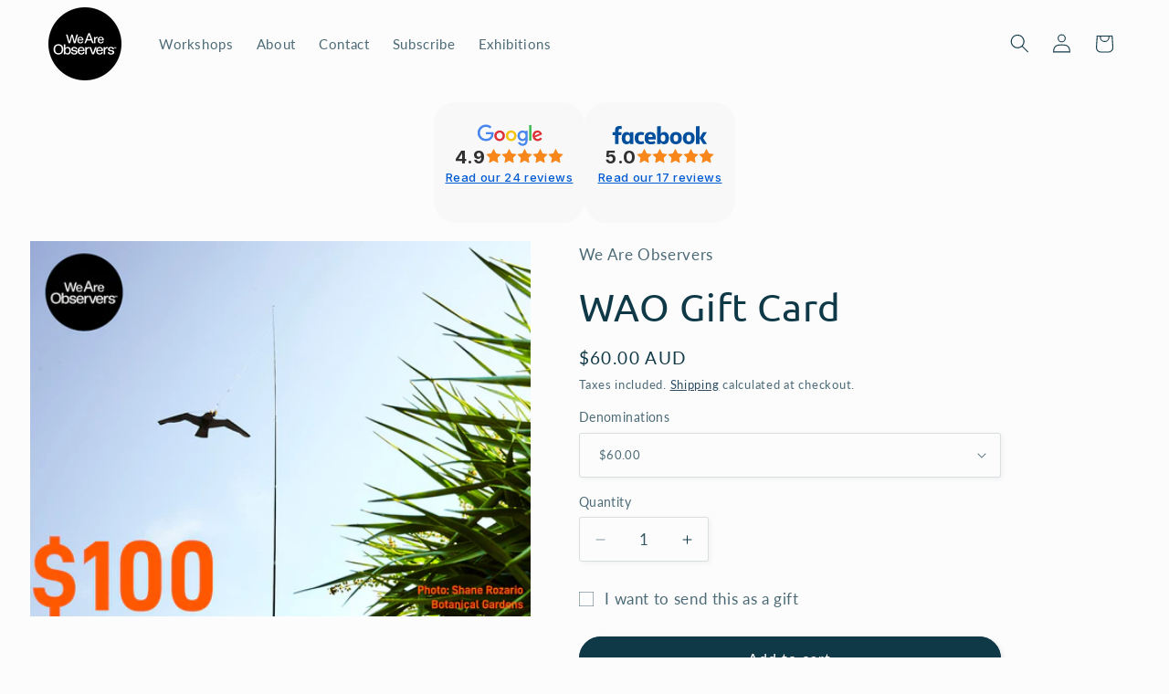

--- FILE ---
content_type: application/javascript
request_url: https://cpof.kalaus.ru/script.js
body_size: 3231
content:
(()=>{"use strict";var e,t,o,r,n,i,a={7560:(e,t,o)=>{function r(){return(r=Object.assign?Object.assign.bind():function(e){for(var t=1;t<arguments.length;t++){var o,r=arguments[t];for(o in r)Object.prototype.hasOwnProperty.call(r,o)&&(e[o]=r[o])}return e}).apply(this,arguments)}o.d(t,{Z:()=>r})},6090:(e,t,o)=>{o.d(t,{JW:()=>n,ag:()=>r,lR:()=>i});const r={Continue:"Continue","Additional info: {{title}}":"Additional info: {{title}}","Please answer the following questions before adding this item to Cart.":"Please answer the following questions before adding this item to Cart.",Time:"Time"},n="https://cpof.kalaus.ru/graphql",i="query form ($input: FormGetInput!) {\n  form (input: $input) {\n    id\n    formTitle\n    formDescription\n    ctaText\n    fields {\n      id\n      label\n      type\n      info\n      meta\n    }\n  }\n}"}},l={};function u(e){var t=l[e];return void 0!==t||(t=l[e]={id:e,loaded:!1,exports:{}},a[e].call(t.exports,t,t.exports,u),t.loaded=!0),t.exports}if(u.m=a,u.n=e=>{var t=e&&e.__esModule?()=>e.default:()=>e;return u.d(t,{a:t}),t},t=Object.getPrototypeOf?e=>Object.getPrototypeOf(e):e=>e.__proto__,u.t=function(o,r){if(1&r&&(o=this(o)),8&r)return o;if("object"==typeof o&&o){if(4&r&&o.__esModule)return o;if(16&r&&"function"==typeof o.then)return o}var n=Object.create(null),i=(u.r(n),{});e=e||[null,t({}),t([]),t(t)];for(var a=2&r&&o;"object"==typeof a&&!~e.indexOf(a);a=t(a))Object.getOwnPropertyNames(a).forEach((e=>i[e]=()=>o[e]));return i.default=()=>o,u.d(n,i),n},u.d=(e,t)=>{for(var o in t)u.o(t,o)&&!u.o(e,o)&&Object.defineProperty(e,o,{enumerable:!0,get:t[o]})},u.f={},u.e=e=>Promise.all(Object.keys(u.f).reduce(((t,o)=>(u.f[o](e,t),t)),[])),u.u=e=>e+".js",u.hmd=e=>((e=Object.create(e)).children||(e.children=[]),Object.defineProperty(e,"exports",{enumerable:!0,set:()=>{throw new Error("ES Modules may not assign module.exports or exports.*, Use ESM export syntax, instead: "+e.id)}}),e),u.o=(e,t)=>Object.prototype.hasOwnProperty.call(e,t),o={},u.l=(e,t,r,n)=>{if(o[e])o[e].push(t);else{var i,a;if(void 0!==r)for(var l=document.getElementsByTagName("script"),s=0;s<l.length;s++){var d=l[s];if(d.getAttribute("src")==e){i=d;break}}i||(a=!0,(i=document.createElement("script")).type="module",i.charset="utf-8",i.timeout=120,u.nc&&i.setAttribute("nonce",u.nc),i.src=e),o[e]=[t];r=(t,r)=>{i.onerror=i.onload=null,clearTimeout(c);var n=o[e];if(delete o[e],i.parentNode&&i.parentNode.removeChild(i),n&&n.forEach((e=>e(r))),t)return t(r)};var c=setTimeout(r.bind(null,void 0,{type:"timeout",target:i}),12e4);i.onerror=r.bind(null,i.onerror),i.onload=r.bind(null,i.onload),a&&document.head.appendChild(i)}},u.r=e=>{"undefined"!=typeof Symbol&&Symbol.toStringTag&&Object.defineProperty(e,Symbol.toStringTag,{value:"Module"}),Object.defineProperty(e,"__esModule",{value:!0})},u.nmd=e=>(e.paths=[],e.children||(e.children=[]),e),!(n="string"==typeof (function(){if(document.currentScript?.src)return document.currentScript.src;var scripts=document.getElementsByTagName("script");return scripts.length?scripts[scripts.length-1].src:"/"})()?(function(){if(document.currentScript?.src)return document.currentScript.src;var scripts=document.getElementsByTagName("script");return scripts.length?scripts[scripts.length-1].src:"/"})():n))throw new Error("Automatic publicPath is not supported in this browser");n=n.replace(/#.*$/,"").replace(/\?.*$/,"").replace(/\/[^\/]+$/,"/"),u.p=n,r={179:0},u.f.j=(e,t)=>{var o,n,i=u.o(r,e)?r[e]:void 0;0!==i&&(i?t.push(i[2]):(o=new Promise(((t,o)=>i=r[e]=[t,o])),t.push(i[2]=o),t=u.p+u.u(e),n=new Error,u.l(t,(t=>{var o;u.o(r,e)&&(0!==(i=r[e])&&(r[e]=void 0),i)&&(o=t&&("load"===t.type?"missing":t.type),t=t&&t.target&&t.target.src,n.message="Loading chunk "+e+" failed.\n("+o+": "+t+")",n.name="ChunkLoadError",n.type=o,n.request=t,i[1](n))}),"chunk-"+e,e)))},n=(e,t)=>{var o,n,[i,a,l]=t,s=0;if(i.some((e=>0!==r[e]))){for(o in a)u.o(a,o)&&(u.m[o]=a[o]);l&&l(u)}for(e&&e(t);s<i.length;s++)n=i[s],u.o(r,n)&&r[n]&&r[n][0](),r[n]=0},(i=self.webpackChunk=self.webpackChunk||[]).forEach(n.bind(null,0)),i.push=n.bind(null,i.push.bind(i));{var s=u(7560),d=u(6090);const e=async({query:e,operationName:t="X",variables:o={}})=>{try{return(await fetch(d.JW,{method:"POST",headers:{"Content-Type":"application/json"},body:JSON.stringify({query:e,operationName:t,variables:o})})).json()}catch(e){return null}};var c=function(e){return e.loading="loading",e.passThrough="pass-through",e.regular="",e}(c||{});const t='button[name="add"],#addToCart';class h{constructor(){this.formPromises={},this.current=void 0,this.initButtons=e=>{const o=e.querySelectorAll(t);Array.from(o).forEach((t=>{t.hasAttribute("cpof-popup")||(this.setButtonState(t,c.regular),t.addEventListener("click",(o=>this.openPopup({htmlForm:e,event:o,htmlButton:t,product:this.getProductInfo()})),{capture:!0}))}))}}createStyle(){const e=document.createElement("style");e.innerHTML='.cpof-noscroll{overflow:hidden;}[cpof-popup="loading"]{pointer-events:none;user-select:none;opacity:0.4;}',document.head.appendChild(e)}setLoading({loading:e}){Array.from(document.querySelectorAll("[cpof-popup]")).forEach((t=>this.setButtonState(t,e?c.loading:c.regular)))}setButtonState(e,t){e.setAttribute("cpof-popup",t)}async createWebComponent({onLoaded:e}){const t=(await Promise.all([u.e(425),u.e(979)]).then(u.bind(u,1492))).PopupElement,o=(customElements.define("cpof-popup",t),document.createElement("cpof-popup"));o.addEventListener("cpof:loaded",e),this.setLoading({loading:!0}),document.body.appendChild(o)}async openPopup({event:e,htmlButton:t,htmlForm:o,product:r}){var n;if(t.getAttribute("cpof-popup")!==c.passThrough){const i=await this.formPromises[this.current];null!=i&&null!=(n=i.data)&&null!=(n=n.form)&&null!=(n=n.fields)&&n.length&&(null!=e&&e.preventDefault(),null!=e&&e.stopPropagation(),null!=e&&e.stopImmediatePropagation(),customElements.get("cpof-popup")?null!=(n=document.querySelector("cpof-popup"))&&n.dispatchEvent(new CustomEvent("cpof:open",{detail:{htmlForm:o,htmlButton:t,form:i.data.form,product:r,onClose:e=>{e&&(this.setButtonState(t,c.passThrough),t.click(),this.setButtonState(t,c.regular),e())}}})):this.createWebComponent({onLoaded:()=>{this.setLoading({loading:!1}),this.openPopup({htmlForm:o,htmlButton:t,event:e,product:r})}}))}}getProductInfo(){const e=document.querySelector('meta[property="og:title"]');return{title:(null==e?void 0:e.content)||""}}async createFormPromise(){var t;const o=window,r=o.Shopify.shop;let n=(null==(t=o.meta)||null==(t=t.product)?void 0:t.gid)||(null!=(t=o.__st)&&t.rid?"gid://shopify/Product/"+o.__st.rid:null),i=(n=n||(null==(t=JSON.parse(null!=(t=null==(t=document.querySelector("script#OnlineStoreEditorData"))?void 0:t.textContent)?t:""))||null==(t=t.template)||null==(t=t.resource)?void 0:t.gid),(null==(t=document.querySelector('input[name="id"][type="hidden"]'))?void 0:t.value)||null);i=(i=i||(null==(t=document.querySelector('select[name="id"]'))?void 0:t.value)||null)||(null==(t=document.querySelector(".js-variant-inventory-data"))?void 0:t.getAttribute("data-id"))||null,this.current=n+"-"+i,this.current in this.formPromises||(this.formPromises[this.current]=e({query:d.lR,operationName:"form",variables:{input:(0,s.Z)({uid:r,productId:n},i?{variantId:"gid://shopify/ProductVariant/"+i}:{})}}))}async init(){const e=document.querySelectorAll('form[action$="/cart/add"]'),o=Array.from(e).find((e=>!!e.querySelector(t)));if(o){new MutationObserver((()=>{this.initButtons(o)})).observe(o,{childList:!0,subtree:!0}),this.createStyle(),this.initButtons(o),await this.createFormPromise();let e=document.location.href;new MutationObserver((()=>{e!==document.location.href&&(e=document.location.href,this.createFormPromise())})).observe(document.body,{childList:!0,subtree:!0})}}}(new h).init()}})();